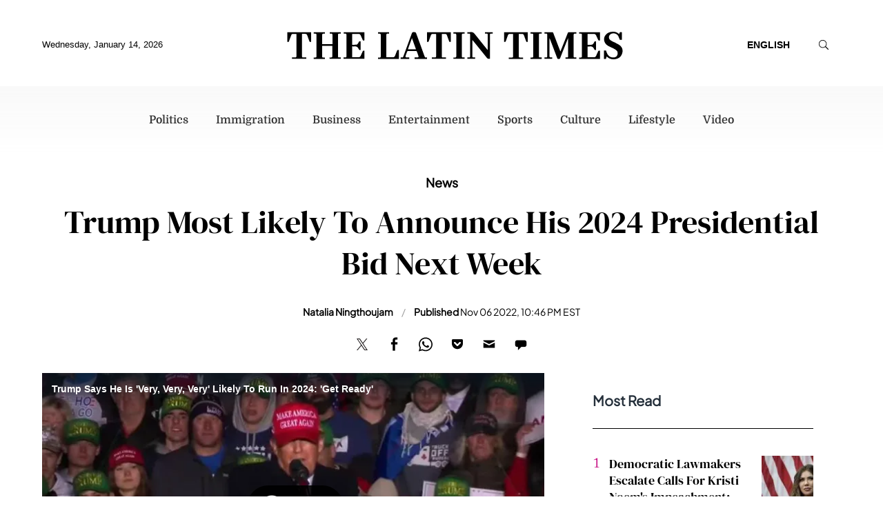

--- FILE ---
content_type: image/svg+xml
request_url: https://g.latintimes.com/www/images/social_facebook.svg
body_size: 123
content:
<?xml version="1.0" encoding="utf-8"?> <!-- Generator: IcoMoon.io --> <!DOCTYPE svg PUBLIC "-//W3C//DTD SVG 1.1//EN" "http://www.w3.org/Graphics/SVG/1.1/DTD/svg11.dtd"> <svg width="32" height="32" viewBox="0 0 32 32" xmlns="http://www.w3.org/2000/svg" xmlns:xlink="http://www.w3.org/1999/xlink" fill="#a9a9a9"><g><path d="M 12.054,32l 5.996,0 l 0.004-16l 5.446-0.002l 0.584-5.514L 18.050,10.484 l 0.008-2.76c0-1.438, 0.098-2.208, 2.162-2.208l 3.812,0 L 24.032,0 L 18.566,0 C 13.268,0, 12.048,2.738, 12.048,7.236l 0.006,3.248L 8.032,10.486L 8.032,16 l 4.022,0 L 12.054,32 z"></path></g></svg>

--- FILE ---
content_type: text/javascript; charset=utf-8
request_url: https://live.primis.tech/live/liveView.php?s=117764&cbuster=1768450608561&x=640&y=440&cbuster=1768450609&pubUrlAuto=https%3A%2F%2Fwww.latintimes.com%2Ftrump-most-likely-announce-his-2024-presidential-bid-next-week-532301&videoType=normal
body_size: 2032
content:

                        try
                        {
                            var linksArray = '  https://live.primis.tech/main/js/deflate.min.js  https://live.primis.tech/content/omid/static/omweb-v1.5.6.js  https://live.primis.tech/content/omid/static/omid-session-client-v1.5.6.js  https://live.primis.tech/content/pal/pal.js  https://live.primis.tech/content/prebid/prebidVid.9.18.0_75.min.js   https://live.primis.tech/live/liveVideo.php?vpaidManager=sekindo&s=58057&ri=[base64]&cudi=pip-Ml4kNDQhNC4lMDQ%3D&userUA=Mozilla%2F5.0+%28Macintosh%3B+Intel+Mac+OS+X+10_15_7%29+AppleWebKit%2F537.36+%28KHTML%2C+like+Gecko%29+Chrome%2F131.0.0.0+Safari%2F537.36%3B+ClaudeBot%2F1.0%3B+%2Bclaudebot%40anthropic.com%29&debugInformation=ABT+%2F+vpaidWhiteSpaces+%2F+1+%2F+default&isWePassGdpr=1&noViewableMidrollPolicy=vary&isDoublePreroll=1&autoSkipVideoSec=15&c2pWaitTime=10&sdkv=&isSinglePageFloatSupport=0&availCampaigns=&isAmpIframe=0&tagKeywords=&cbuster=1768450609&csuuid=69686a310bfbc&debugInfo=17263834_ABT+%2F+vpaidWhiteSpaces+%2F+1+%2F+default&debugPlayerSession=&pubUrlDEMO=&isAsyncDEMO=0&customPlaylistIdDEMO=&sta=17263834&showLogo=0&clkUrl=&plMult=-1&schedule=eyJwcmVfcm9sbCI6MSwibWlkX3JvbGwiOltdLCJnYXAiOiJhdXRvIn0%3D&content=plembed3d6bwvkslmxu&secondaryContent=&x=640&y=440&pubUrl=https%3A%2F%2Fwww.latintimes.com%2Ftrump-most-likely-announce-his-2024-presidential-bid-next-week-532301&contentNum=1&flow_closeBtn=0&flowCloseTimeout=0&flow_closeButtonPosition=right&flow_direction=bl&flow_horizontalOffset=10&flow_bottomOffset=100&impGap=1&flow_width=310&flow_height=260&videoType=normal&isOriginImg=0&gdpr=0&gdprConsent=&contentFeedId=&geoLati=39.9625&geoLong=-83.0061&vpTemplate=20807&flowMode=below&isRealPreroll=0&playerApiId=&isApp=0&ccpa=0&ccpaConsent=1---&subId=&appName=&appBundleId=https%3A%2F%2Fwww.latintimes.com%2Ftrump-most-likely-announce-his-2024-presidential-bid-next-week-532301&appStoreUrl=&diaid=&appPrivacyPolicy=&appIsPaid=&appDeveloper=&appId=&appVersion=&sdkv=&enableResizeObserverInapp=0&isAppJs=0'.split(' ');

                            for(var l = 0; l < linksArray.length; l++)
                            {
                                if(linksArray[l].length > 10)
                                {
                                    var sc = document.createElement('script');
                                    sc.type = 'text/javascript';
                                    sc.async = false;
                                    sc.src = linksArray[l];
                                    document.head.appendChild(sc);
                                }
                            }
                        }
                        catch(e)
                        {
                            document.write('<script type="text/javascript" src="https://live.primis.tech/main/js/deflate.min.js">\x3C/script><script type="text/javascript" src="https://live.primis.tech/content/omid/static/omweb-v1.5.6.js">\x3C/script><script type="text/javascript" src="https://live.primis.tech/content/omid/static/omid-session-client-v1.5.6.js">\x3C/script><script type="text/javascript" src="https://live.primis.tech/content/pal/pal.js">\x3C/script><script type="text/javascript" src="https://live.primis.tech/content/prebid/prebidVid.9.18.0_75.min.js">\x3C/script><script type=' + "'" + 'text/javascript' + "'" + ' language=' + "'" + 'javascript' + "'" + ' src="https://live.primis.tech/live/liveVideo.php?vpaidManager=sekindo&s=58057&ri=[base64]&cudi=pip-Ml4kNDQhNC4lMDQ%3D&userUA=Mozilla%2F5.0+%28Macintosh%3B+Intel+Mac+OS+X+10_15_7%29+AppleWebKit%2F537.36+%28KHTML%2C+like+Gecko%29+Chrome%2F131.0.0.0+Safari%2F537.36%3B+ClaudeBot%2F1.0%3B+%2Bclaudebot%40anthropic.com%29&debugInformation=ABT+%2F+vpaidWhiteSpaces+%2F+1+%2F+default&isWePassGdpr=1&noViewableMidrollPolicy=vary&isDoublePreroll=1&autoSkipVideoSec=15&c2pWaitTime=10&sdkv=&isSinglePageFloatSupport=0&availCampaigns=&isAmpIframe=0&tagKeywords=&cbuster=1768450609&csuuid=69686a310bfbc&debugInfo=17263834_ABT+%2F+vpaidWhiteSpaces+%2F+1+%2F+default&debugPlayerSession=&pubUrlDEMO=&isAsyncDEMO=0&customPlaylistIdDEMO=&sta=17263834&showLogo=0&clkUrl=&plMult=-1&schedule=eyJwcmVfcm9sbCI6MSwibWlkX3JvbGwiOltdLCJnYXAiOiJhdXRvIn0%3D&content=plembed3d6bwvkslmxu&secondaryContent=&x=640&y=440&pubUrl=https%3A%2F%2Fwww.latintimes.com%2Ftrump-most-likely-announce-his-2024-presidential-bid-next-week-532301&contentNum=1&flow_closeBtn=0&flowCloseTimeout=0&flow_closeButtonPosition=right&flow_direction=bl&flow_horizontalOffset=10&flow_bottomOffset=100&impGap=1&flow_width=310&flow_height=260&videoType=normal&isOriginImg=0&gdpr=0&gdprConsent=&contentFeedId=&geoLati=39.9625&geoLong=-83.0061&vpTemplate=20807&flowMode=below&isRealPreroll=0&playerApiId=&isApp=0&ccpa=0&ccpaConsent=1---&subId=&appName=&appBundleId=https%3A%2F%2Fwww.latintimes.com%2Ftrump-most-likely-announce-his-2024-presidential-bid-next-week-532301&appStoreUrl=&diaid=&appPrivacyPolicy=&appIsPaid=&appDeveloper=&appId=&appVersion=&sdkv=&enableResizeObserverInapp=0&isAppJs=0">\x3C/script>');
                        }
                        